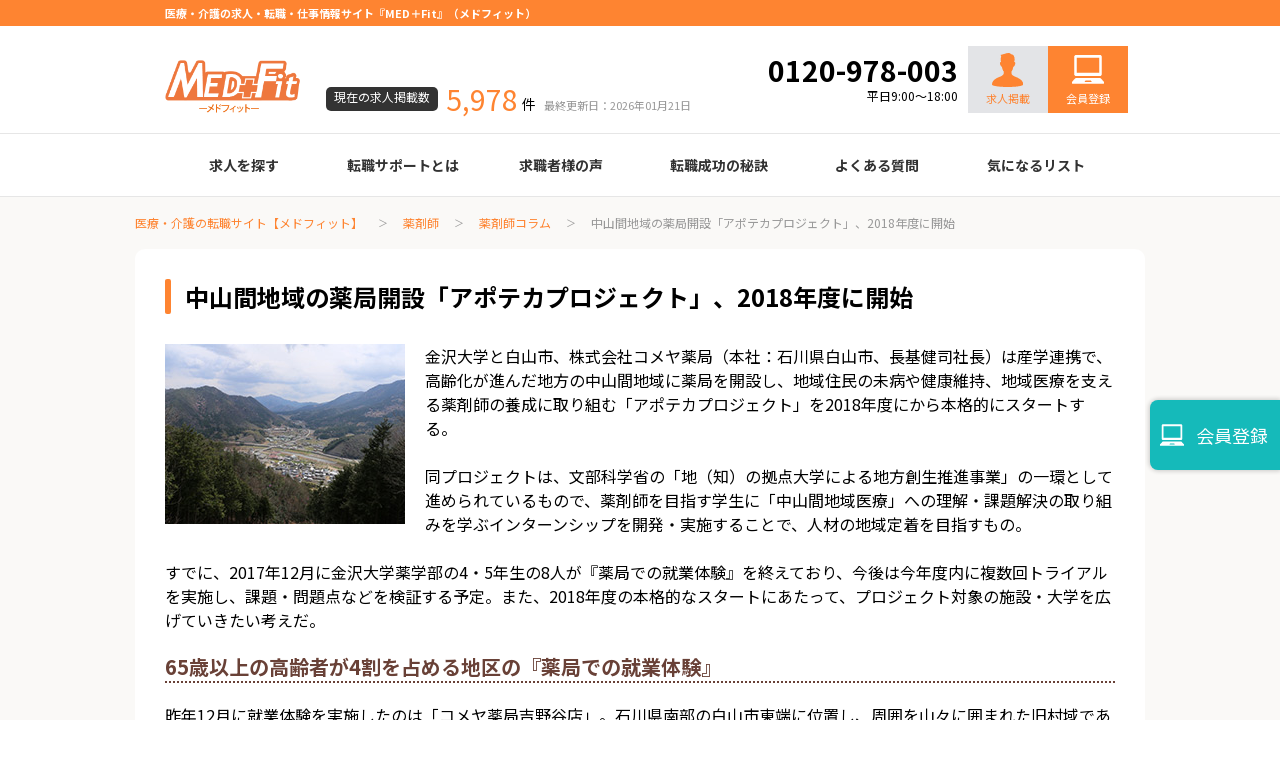

--- FILE ---
content_type: text/html; charset=UTF-8
request_url: https://medfit.co.jp/ph-job/column/20180124/
body_size: 8155
content:
<!DOCTYPE html>
<html lang="ja">
  <head>
    <meta charset="UTF-8">
    <meta http-equiv="X-UA-Compatible" content="IE=edge">
	<meta name="robots" content="noindex">  
    <meta property="og:title" content="【メドフィットコラム】中山間地域の薬局開設「アポテカプロジェクト」、2018年度に開始-メドフィット">
    <meta property="og:type" content="article">
    <meta property="og:url" content="https://medfit.co.jp/ph-job/column/20180124/">
    <meta property="og:image" content="https://medfit.co.jp/apple_touch_icon.png">
    <meta property="og:site_name" content="医療・介護の求人・転職・仕事情報サイト【メドフィット】">
    <meta property="og:description" content="医療・介護業界では最大級規模の求人数を誇るメドフィットだからこそ、あなたのご希望にピッタリマッチする求人が見つかります。面接対策から面接の同行、給与や条件面の交渉など、転職のプロが総合的にサポート致します。">
    <meta property="og:locale" content="ja_JP">
	<meta name="twitter:site" content="medfit_jimu" />
    <meta name="description" content="医療・介護業界では最大級規模の求人数を誇るメドフィットだからこそ、あなたのご希望にピッタリマッチする求人が見つかります。面接対策から面接の同行、給与や条件面の交渉など、転職のプロが総合的にサポート致します。">
    <meta name="viewport" content="width=device-width, initial-scale=1">
    <title>【メドフィットコラム】中山間地域の薬局開設「アポテカプロジェクト」、2018年度に開始-メドフィット</title>
    <link rel="canonical" href="https://medfit.co.jp/ph-job/column/20180124/">
    <link rel="prev" href="https://medfit.co.jp/">
    <link rel="next" href="https://medfit.co.jp/">
    <link rel="apple-touch-icon" href="https://medfit.co.jp/apple_touch_icon.png">
    <link rel="shortcut icon" href="https://medfit.co.jp/favicon.ico">
    <link rel="stylesheet" href="https://medfit.co.jp/assets/css/app.css?ver=2">
	<link rel="stylesheet" href="https://medfit.co.jp/assets/css/navi.css">
	<link rel="stylesheet" href="https://medfit.co.jp/assets/css/column.css">
	<link rel="preconnect" href="https://fonts.googleapis.com">
<link rel="preconnect" href="https://fonts.gstatic.com" crossorigin>
<link href="https://fonts.googleapis.com/css2?family=Noto+Sans+JP:wght@400;700&display=swap" rel="stylesheet">
<script src="https://cdn.jsdelivr.net/npm/lazyload@2.0.0-rc.2/lazyload.min.js" defer></script>
    <script src="https://medfit.co.jp/assets/js/bundle.js" defer></script>
<!-- Google Tag Manager -->
<script>(function(w,d,s,l,i){w[l]=w[l]||[];w[l].push({'gtm.start':
new Date().getTime(),event:'gtm.js'});var f=d.getElementsByTagName(s)[0],
j=d.createElement(s),dl=l!='dataLayer'?'&l='+l:'';j.async=true;j.src=
'https://www.googletagmanager.com/gtm.js?id='+i+dl;f.parentNode.insertBefore(j,f);
})(window,document,'script','dataLayer','GTM-5SBZ7PN4');</script>
<!-- End Google Tag Manager -->


<script type="application/ld+json">
 {
 "@context": "https://schema.org",
 "@type": "BreadcrumbList",
 "itemListElement": [{
 "@type": "ListItem",
 "position": 1,
 "name": "医療・介護の求人・転職・仕事情報サイト【メドフィット】",
 "item": "https://medfit.co.jp/"
 },{
 "@type": "ListItem",
 "position": 2,
 "name": "薬剤師",
 "item": "https://medfit.co.jp/ph-job/"
 }
,{
 "@type": "ListItem",
 "position": 3,
 "name": "薬剤師コラム",
 "item": "https://medfit.co.jp/ph-job/column/"
 },{
 "@type": "ListItem",
 "position": 4,
 "name": "中山間地域の薬局開設「アポテカプロジェクト」、2018年度に開始",
 "item": "https://medfit.co.jp/ph-job/column/20180124/"
 }
]
 }
</script>  </head>
  <body class="column">
<!-- Google Tag Manager (noscript) -->
<noscript><iframe src="https://www.googletagmanager.com/ns.html?id=GTM-5SBZ7PN4"
height="0" width="0" style="display:none;visibility:hidden"></iframe></noscript>
<!-- End Google Tag Manager (noscript) -->    <div class="l-root-container is-floating">
      <header class="l-header">
        <div class="l-header__top">
          <div class="l-header__container">
			 <h1 class="l-header__text">医療・介護の求人・転職・仕事情報サイト『MED＋Fit』（メドフィット）</h1>
            <span class="l-header__nav-item"><a href="https://medfit.co.jp/inquiry/">お問い合わせ</a></span>
          </div>
        </div>
        <div class="l-header__middle">
          <div class="l-header__container">
            <div class="l-header__logo"><a href="https://medfit.co.jp/"><img src="https://medfit.co.jp/assets/images/common/logo.png" alt="医療技術職専門 MED＋Fit"></a></div>
            <dl class="l-header__offers">
              <dt class="l-header__offers-title">現在の求人掲載数</dt>
              <dd class="l-header__offers-detail"><span class="l-header__offers-count">5,978</span><span class="l-header__offers-unit">件</span><span class="l-header__offers-date">最終更新日：2026年01月21日</span></dd>
            </dl>
			<div class="header_nav">
			<div class="header_tel"><span class="phonenumber">0120-978-003</span><br><span class="open">平日9:00～18:00</span></div><!-- /.header_tel -->
			<div class="header_require"><a href="/client/"><img src="/gishi-job/images/common/icon_recruit2.svg" alt="採用担当" loading="lazy"><br>求人掲載</a></div><!-- /.header_require -->
			<div class="header_regist"><a href="/regist/">
			会員登録</a></div><!-- /.header_require -->
			</div>
          </div>
        </div>
        <div class="l-header__bottom">
          <div class="l-header__container">
            <ul class="l-header__globalNav">
              <li class="l-header__globalNav-item"><a>求人を探す</a>
					<ul>
   <li><a href="https://medfit.co.jp/mt-job/">臨床検査技師</a></li>
   <li><a href="https://medfit.co.jp/rt-job/">診療放射線技師</a></li>
   <li><a href="https://medfit.co.jp/me-job/">臨床工学技士</a></li>
   <li><a href="https://medfit.co.jp/mo-job/">医療事務</a></li>
   <li><a href="https://medfit.co.jp/do-job/">調剤薬局事務</a></li>
   <li><a href="https://medfit.co.jp/pt-job/">理学療法士</a></li>
   <li><a href="https://medfit.co.jp/ot-job/">作業療法士</a></li>
   <li><a href="https://medfit.co.jp/st-job/">言語聴覚士</a></li>
   <li><a href="https://medfit.co.jp/fti-job/">機能訓練指導員</a></li>
   <li><a href="https://medfit.co.jp/ort-job/">視能訓練士</a></li>
   <li><a href="https://medfit.co.jp/ns-job/">看護師</a></li>
   <li><a href="https://medfit.co.jp/ph-job/">薬剤師</a></li>
					</ul>
				</li>
              <li class="l-header__globalNav-item"><a href="https://medfit.co.jp/support_info/">転職サポートとは</a></li>
              <li class="l-header__globalNav-item"><a>求職者様の声</a>
					<ul>
   <li><a href="https://medfit.co.jp/mt-job/voices/">臨床検査技師</a></li>
   <li><a href="https://medfit.co.jp/rt-job/voices/">診療放射線技師</a></li>
   <li><a href="https://medfit.co.jp/me-job/voices/">臨床工学技士</a></li>
   <li><a href="https://medfit.co.jp/mo-job/voices/">医療事務</a></li>
   <li><a href="https://medfit.co.jp/do-job/voices/">調剤薬局事務</a></li>
   <li><a href="https://medfit.co.jp/pt-job/voices/">理学療法士</a></li>
   <li><a href="https://medfit.co.jp/ot-job/voices/">作業療法士</a></li>
   <li><a href="https://medfit.co.jp/st-job/voices/">言語聴覚士</a></li>
   <li><a href="https://medfit.co.jp/fti-job/voices/">機能訓練指導員</a></li>
   <li><a href="https://medfit.co.jp/ort-job/voices/">視能訓練士</a></li>
   <li><a href="https://medfit.co.jp/ns-job/voices/">看護師</a></li>
   <li><a href="https://medfit.co.jp/ph-job/voices/">薬剤師</a></li>
					</ul>
              <li class="l-header__globalNav-item"><a>転職成功の秘訣</a>
					<ul class="success_guide">
   <li><a href="https://medfit.co.jp/resume_guide/">履歴書の書き方</a></li>
   <li><a href="https://medfit.co.jp/job_career/">職務経歴書の書き方</a></li>
   <li><a href="https://medfit.co.jp/interview_knowledge/">面接の心得</a></li>
   <li><a href="https://medfit.co.jp/interview_point/">面接のコツ</a></li>
   <li><a href="https://medfit.co.jp/knowledge/">転職の際に知っておきたいこと</a></li>
   <li><a href="https://medfit.co.jp/age_table/">年齢早見表</a></li>
   <li><a href="https://medfit.co.jp/useful_info/">給与</a></li>
					</ul>
				</li>
			  <li class="l-header__globalNav-item"><a href="https://medfit.co.jp/faq/">よくある質問</a></li>
              <!--li class="l-header__globalNav-item"><a href="#">最近見た求人<span class="l-header__globalNav-icon">1</span></a></li-->
              <li class="l-header__globalNav-item"><a href="https://medfit.co.jp/favorite/">気になるリスト</a></li>
            </ul>
          </div>
        </div>
      </header><div class="l-root-containerBg">        <div class="l-container">
          <nav class="c-breadcrumbs__container">
            <ol class="c-breadcrumbs">
              <li class="c-breadcrumbs__item"><a href="https://medfit.co.jp/">医療・介護の転職サイト【メドフィット】</a></li>
              <li class="c-breadcrumbs__item"><a href="https://medfit.co.jp/ph-job/">薬剤師</a></li>
              <li class="c-breadcrumbs__item"><a href="https://medfit.co.jp/ph-job/column/">薬剤師コラム</a></li>
              <li class="c-breadcrumbs__item"><span>中山間地域の薬局開設「アポテカプロジェクト」、2018年度に開始</span></li>
            </ol>
          </nav>          <div class="p-categoriesDetail__head column">
			<h2 class="c-title__lv2">中山間地域の薬局開設「アポテカプロジェクト」、2018年度に開始</h2>
            <div class="section clearfix">
<!-- 画像 -->
<p class="fLeft mr20"><img src="/column/images/2018/ph0124.jpg" /></p>
<div class="pr20 pl20">
<!-- 日付 -->
<p class="tRight">公開日：<br>最終更新日：</p>
<p>
金沢大学と白山市、株式会社コメヤ薬局（本社：石川県白山市、長基健司社長）は産学連携で、高齢化が進んだ地方の中山間地域に薬局を開設し、地域住民の未病や健康維持、地域医療を支える薬剤師の養成に取り組む<span class="point">「アポテカプロジェクト」を2018年度にから本格的にスタートする</span>。
<br /><br />

同プロジェクトは、文部科学省の「地（知）の拠点大学による地方創生推進事業」の一環として進められているもので、<span class="point">薬剤師を目指す学生に「中山間地域医療」への理解・課題解決の取り組みを学ぶインターンシップを開発・実施することで、人材の地域定着を目指す</span>もの。
<br /><br />

すでに、<span class="point">2017年12月に金沢大学薬学部の4・5年生の8人が『薬局での就業体験』</span>を終えており、今後は今年度内に複数回トライアルを実施し、課題・問題点などを検証する予定。また、2018年度の本格的なスタートにあたって、プロジェクト対象の施設・大学を広げていきたい考えだ。
</p>
<!-- 続きはこちら→ --><p class="tRight"></p></div>
</div>
<!-- 概要ここまで -->

<div class="section">
<h3>65歳以上の高齢者が4割を占める地区の『薬局での就業体験』</h3>
<p>
昨年12月に就業体験を実施したのは「コメヤ薬局吉野谷店」。石川県南部の白山市東端に位置し、<span class="point">周囲を山々に囲まれた旧村域である吉野谷地区に昨年10月に開設したばかりの薬局</span>だ。同地区は、<span class="point">65歳以上の高齢者が人口の約4割を占める超高齢化地区</span>だ。
<br /><br />

同店では、処方箋調剤への対応、一般用医薬品の販売のほか、薬局の周囲にスーパーなどが見当たらないため、食料品・日用品、健康食品、美容品などを取り揃え、地域住民のニーズに幅広く応えている。
<br /><br />

薬局での就業体験に参加した薬年生からは、「一般医薬品の説明だけではなく、OTC薬の上手な説明が必要と感じた」や「相手と話をする機会が圧倒的に多かった」、「生活全般に関する悩みへ対応する知識が必要になると感じた」などの感想が上がった。
</p>
</div>

<div class="section">
<h3>新たな「地域薬局・薬剤師のモデル」作り、薬学生の実務実習にも貢献</h3>
<p>
同プロジェクトを発案した玉井郁巳氏（金沢大学医薬保健研究域薬学系薬物動態学研究室教授）は、「（利用者側には）薬剤師は“お薬をもらうだけ”というイメージが定着してしまっている」と指摘。今回のプロジェクトでは、中山間地域で健康サポート機能を持った薬局を開設することによって、<span class="point">『薬剤師が活躍することで顔の見える存在になる』ことで新たな「地域薬局のモデルを作り」を目指す</span>。
<br /><br />

また、国全体でのセルフメディケーション推進によって、大学のカリキュラムでもセルフメディケーションが重視されている。崔吉道氏（金沢大学病院薬剤部長）は、「<span class="point">薬学生の実務実習では食事・健康に関する相談や健康食品・一般薬を活用したセルフメディケーションをしっかりと学べる施設がまだ限られている現状で、同プロジェクトによって補う</span>狙いもある」という。
<br /><br />

薬学生が早い段階から「地域が抱える課題」に直面することで、仕事へのやりがいを認識して、<span class="point">「進路や将来ビジョン」に地域貢献という選択肢をインプットする可能性も大きい</span>。
</p>
</div>

<div class="section">
<h3>地域住民の「生活状況の一元管理」で健康維持に貢献できる薬局作り</h3>
<p>
一方のコメヤ薬局は、<span class="point">石川県内にのみ23店舗を構えており、本来の「かかりつけ薬局」の機能を果たす薬局運営を目指すスタイル</span>だ。
<br /><br />

長基健人氏（同社常務取締役社長室長）は、「近隣クリニックなどの処方箋に対応しつつ、地域住民の一人ひとりの状態に合わせた医療用医薬品・一般薬から、健康食品、生活衛生用品までの使い方を幅広く提案し、<span class="point">薬剤師が「生活状況の一元管理」を行う</span>」という。
<br /><br />

さらに今後は、「薬剤師、栄養士などのスタッフの資質向上を図る中で、積極的な予防提案などで住民の健康維持に貢献できる薬局にしていきたい」としている。
</p>
</div>			<div style="color: #999; font-size: 1.2rem; margin-top: 10px; text-align: center;">公開日 ：2018.01.24　更新日 ：2021.10.06</div>
			<div class="c-button__container"><a class="c-button is-cyan" href="https://medfit.co.jp/ph-job/column/">コラム一覧を見る</a></div>
          </div>



          <div class="l-item-containerBg">
            <h2 class="c-title__lv2">薬剤師の新着求人情報</h2>
            <ul class="c-recruitSlide">
				              <li class="c-recruitSlide__item">
                <div class="c-recruitSlide__img"><img src="https://medfit.co.jp/assets/images/dummy/dummy_recruit.jpg" alt=""></div>
                <div class="c-recruitSlide__detail">
                  <p class="c-recruitSlide__text">《年間休日125日・託児所完備》大口駅より徒歩2分の総合病院</p>
                  <p class="c-recruitSlide__title">特定医療法人財団慈啓会　大口東総合病院</p>
                  <p class="c-recruitSlide__price"><i class="c-recruitSlide__icon"><img src="https://medfit.co.jp/assets/images/common/ic_price.png" alt=""></i>月給
265000円～</p>
                  <p class="c-recruitSlide__pref"><i class="c-recruitSlide__icon"><img src="https://medfit.co.jp/assets/images/common/ic_pref.png" alt=""></i>神奈川県横浜市</p>
				  <p class="c-recruitSlide__job"><i class="c-recruitSlide__icon"><img src="https://medfit.co.jp/assets/images/common/ic_job.png" alt=""></i>院内調剤業務全般/年間休日125日/木日祝/託児所完備/退職金完備</p>
				　<div class="c-recruit"><a class="c-button is-cyan" href="https://medfit.co.jp/ph-job/details/670236/">求人詳細を見る</a></div>
                  <!--button class="c-button is-grayCyan"><i class="c-button__icon"><img src="../assets/images/common/ic_star.png" alt=""></i><span>気になるリストに追加</span></button-->
				
                </div>
              </li>
        		              <li class="c-recruitSlide__item">
                <div class="c-recruitSlide__img"><img src="https://medfit.co.jp/assets/images/dummy/dummy_recruit.jpg" alt=""></div>
                <div class="c-recruitSlide__detail">
                  <p class="c-recruitSlide__text">《年収500万円可能・土日連休あり》宇都宮駅より車10分ほど･･･</p>
                  <p class="c-recruitSlide__title">求人名非公開　※詳細はお問い合わせ下さい</p>
                  <p class="c-recruitSlide__price"><i class="c-recruitSlide__icon"><img src="https://medfit.co.jp/assets/images/common/ic_price.png" alt=""></i>月給
285,000円〜3･･･</p>
                  <p class="c-recruitSlide__pref"><i class="c-recruitSlide__icon"><img src="https://medfit.co.jp/assets/images/common/ic_pref.png" alt=""></i>栃木県宇都宮市</p>
				  <p class="c-recruitSlide__job"><i class="c-recruitSlide__icon"><img src="https://medfit.co.jp/assets/images/common/ic_job.png" alt=""></i>精神科病院における薬剤師業務／調剤／在庫管理／服薬指導</p>
				　<div class="c-recruit"><a class="c-button is-cyan" href="https://medfit.co.jp/ph-job/details/1643220/">求人詳細を見る</a></div>
                  <!--button class="c-button is-grayCyan"><i class="c-button__icon"><img src="../assets/images/common/ic_star.png" alt=""></i><span>気になるリストに追加</span></button-->
				
                </div>
              </li>
        		              <li class="c-recruitSlide__item">
                <div class="c-recruitSlide__img"><img src="https://medfit.co.jp/assets/images/dummy/dummy_recruit.jpg" alt=""></div>
                <div class="c-recruitSlide__detail">
                  <p class="c-recruitSlide__text">《産休代替派遣求人・院内薬剤師業務》川崎市にある市立病院</p>
                  <p class="c-recruitSlide__title">求人名非公開　※詳細はお問い合わせ下さい</p>
                  <p class="c-recruitSlide__price"><i class="c-recruitSlide__icon"><img src="https://medfit.co.jp/assets/images/common/ic_price.png" alt=""></i>時給
2,700円～
※･･･</p>
                  <p class="c-recruitSlide__pref"><i class="c-recruitSlide__icon"><img src="https://medfit.co.jp/assets/images/common/ic_pref.png" alt=""></i>神奈川県川崎市</p>
				  <p class="c-recruitSlide__job"><i class="c-recruitSlide__icon"><img src="https://medfit.co.jp/assets/images/common/ic_job.png" alt=""></i>病院内での薬剤師業務／産休代替／日勤のみ</p>
				　<div class="c-recruit"><a class="c-button is-cyan" href="https://medfit.co.jp/ph-job/details/1642427/">求人詳細を見る</a></div>
                  <!--button class="c-button is-grayCyan"><i class="c-button__icon"><img src="../assets/images/common/ic_star.png" alt=""></i><span>気になるリストに追加</span></button-->
				
                </div>
              </li>
                    </ul>
<div class="c-button__container"><a class="c-button is-cyan" href="https://medfit.co.jp/ph-job/list/">求人一覧を見る</a></div>
          </div>	<!-- ご依頼はこちらから-->
        <div class="l-item-container">
          <div class="c-recruitBn">
            <div class="c-recruitBn__detail">
              <p class="c-recruitBn__title"><img src="https://medfit.co.jp/assets/images/common/text_recruit.png" alt=""></p>
              <p class="c-recruitBn__text"> 
				我々は「入職後の活躍」を見据えて、組織にフィットする方々をご紹介しています。<br />コメディカルのマッチングでは、10年以上の実績がございます。積み上げたノウハウを活かして、採用をサポートいたします。
              </p>
              <div class="c-recruitBn__button"><a class="c-button" href="https://medfit.co.jp/client/">求人依頼はこちら</a></div>
            </div>
          </div>
        </div>
        </div>
</div>      <div class="l-footer">
        <div class="l-footer__top">
          <div class="l-footer__container">
            <div class="l-footer__logo"><a href="https://medfit.co.jp/"><img src="https://medfit.co.jp/assets/images/common/logo_w.png" alt=""></a></div>
            <div class="l-footer__nav-container">
              <dl class="l-footer__nav">
                <dt class="l-footer__nav-title">求人を探す</dt>
                <dd class="l-footer__nav-item"><a href="https://medfit.co.jp/mt-job/">臨床検査技師</a></dd>
                <dd class="l-footer__nav-item"><a href="https://medfit.co.jp/rt-job/">診療放射線技師</a></dd>
                <dd class="l-footer__nav-item"><a href="https://medfit.co.jp/me-job/">臨床工学技士</a></dd>
                <dd class="l-footer__nav-item"><a href="https://medfit.co.jp/mo-job/">医療事務</a></dd>
				<dd class="l-footer__nav-item"><a href="https://medfit.co.jp/do-job/">調剤薬局事務</a></dd>
                <dd class="l-footer__nav-item"><a href="https://medfit.co.jp/pt-job/">理学療法士</a></dd>
                <dd class="l-footer__nav-item"><a href="https://medfit.co.jp/ot-job/">作業療法士</a></dd>
                <dd class="l-footer__nav-item"><a href="https://medfit.co.jp/st-job/">言語聴覚士</a></dd>
                <dd class="l-footer__nav-item"><a href="https://medfit.co.jp/fti-job/">機能訓練指導員</a></dd>
                <dd class="l-footer__nav-item"><a href="https://medfit.co.jp/ort-job/">視能訓練士</a></dd>
                <dd class="l-footer__nav-item"><a href="https://medfit.co.jp/ns-job/">看護師</a></dd>
                <dd class="l-footer__nav-item"><a href="https://medfit.co.jp/ph-job/">薬剤師</a></dd>
              </dl>
              <dl class="l-footer__nav">
                <dt class="l-footer__nav-title">求職者の声</dt>
                <dd class="l-footer__nav-item"><a href="https://medfit.co.jp/mt-job/voices/">臨床検査技師</a></dd>
                <dd class="l-footer__nav-item"><a href="https://medfit.co.jp/rt-job/voices/">診療放射線技師</a></dd>
                <dd class="l-footer__nav-item"><a href="https://medfit.co.jp/me-job/voices/">臨床工学技士</a></dd>
                <dd class="l-footer__nav-item"><a href="https://medfit.co.jp/mo-job/voices/">医療事務</a></dd>
				<dd class="l-footer__nav-item"><a href="https://medfit.co.jp/do-job/voices/">調剤薬局事務</a></dd>
                <dd class="l-footer__nav-item"><a href="https://medfit.co.jp/pt-job/voices/">理学療法士</a></dd>
                <dd class="l-footer__nav-item"><a href="https://medfit.co.jp/ot-job/voices/">作業療法士</a></dd>
                <dd class="l-footer__nav-item"><a href="https://medfit.co.jp/st-job/voices/">言語聴覚士</a></dd>
                <dd class="l-footer__nav-item"><a href="https://medfit.co.jp/fti-job/voices/">機能訓練指導員</a></dd>
                <dd class="l-footer__nav-item"><a href="https://medfit.co.jp/ort-job/voices/">視能訓練士</a></dd>
                <dd class="l-footer__nav-item"><a href="https://medfit.co.jp/ns-job/voices/">看護師</a></dd>
                <dd class="l-footer__nav-item"><a href="https://medfit.co.jp/ph-job/voices/">薬剤師</a></dd>
              </dl>
              <dl class="l-footer__nav">
                <dt class="l-footer__nav-title">転職成功の秘訣</dt>
                <dd class="l-footer__nav-item"><a href="https://medfit.co.jp/resume_guide/">履歴書の書き方</a></dd>
                <dd class="l-footer__nav-item"><a href="https://medfit.co.jp/job_career/">職務経歴書の書き方</a></dd>
                <dd class="l-footer__nav-item"><a href="https://medfit.co.jp/interview_knowledge/">面接の心得</a></dd>
                <dd class="l-footer__nav-item"><a href="https://medfit.co.jp/interview_point/">面接のコツ</a></dd>
                <dd class="l-footer__nav-item"><a href="https://medfit.co.jp/knowledge/">転職の際に知っておきたいこと</a></dd>
                <dd class="l-footer__nav-item"><a href="https://medfit.co.jp/age_table/">年齢早見表</a></dd>
                <dd class="l-footer__nav-item"><a href="https://medfit.co.jp/useful_info/">給与</a></dd>
              </dl>
              <dl class="l-footer__nav">
                <dt class="l-footer__nav-title">転職ガイド</dt>
                <dd class="l-footer__nav-item"><a href="https://medfit.co.jp/support_info/">転職サポートとは</a></dd>
                <dd class="l-footer__nav-item"><a href="https://medfit.co.jp/faq/">よくある質問</a></dd>
              </dl>
              <dl class="l-footer__nav">
                <dt class="l-footer__nav-title">会社情報</dt>
                <dd class="l-footer__nav-item"><a href="https://medfit.co.jp/company/">会社概要</a></dd>
                <dd class="l-footer__nav-item"><a href="https://medfit.co.jp/privacy/">プライバシーポリシー</a></dd>
                <dd class="l-footer__nav-item"><a href="https://medfit.co.jp/agreement/">利用規約</a></dd>
                <dd class="l-footer__nav-item"><a href="https://medfit.co.jp/inquiry/">お問い合わせ</a></dd>
                <dd class="l-footer__nav-item"><a href="https://medfit.co.jp/client/">採用ご担当者様</a></dd>
                <dd class="l-footer__nav-item"><a href="https://medfit.co.jp/contact/">お友達紹介キャンペーン</a></dd>
                <dd class="l-footer__nav-item"><a href="https://medfit.co.jp/sitemap/">サイトマップ</a></dd>
              </dl>
            </div>
          </div>
        </div>
		  <div class="l-footer__bottom">
<div class="l-footer__container"><small class="l-footer__copyright">© 2011-2026 medfit</small></div>
</div>
      </div>
																						<div id="footer">
<a href="https://medfit.co.jp/regist/" class="regist"><img src="https://medfit.co.jp/gishi-job/images/common/icon_regist.svg" /><div id="footer_banner">会員登録</div></a>
</div>
		  		  		  		  		  		  		  		  		  		  		  		  		  		  		      </div>
<!-- User Heat Tag -->

<script type="text/javascript">

(function(add, cla){window['UserHeatTag']=cla;window[cla]=window[cla]||function(){(window[cla].q=window[cla].q||[]).push(arguments)},window[cla].l=1*new Date();var ul=document.createElement('script');var tag = document.getElementsByTagName('script')[0];ul.async=1;ul.src=add;tag.parentNode.insertBefore(ul,tag);})('//uh.nakanohito.jp/uhj2/uh.js', '_uhtracker');_uhtracker({id:'uhPmvRtdWr'});

</script>

<!-- End User Heat Tag -->

<script type="application/ld+json">
 {
 "@context": "https://schema.org",
 "@type": "Article",
 "mainEntityOfPage": "https://medfit.co.jp/ph-job/column/20180124/",
 "headline": "中山間地域の薬局開設「アポテカプロジェクト」、2018年度に開始",
  "description": "金沢大学と白山市、株式会社コメヤ薬局は産学連携で、高齢化が進んだ地方の中山間地域に薬局を開設し、地域住民の未病や健康維持、地域医療を支える薬剤師の養成に取り組む「アポテカプロジェクト」を2018年度にから本格的にスタートする。",
 "image": [
 "https://medfit.co.jp//column/images/2018/ph0124.jpg"
 ],
 "datePublished": "$記事が最初に公開された日時[2018-01-23 13:09:11]$",
 "dateModified": "$記事が最後に変更された日時[2021-10-06 16:32:06]$"
 }
</script>
  </body>
</html>


--- FILE ---
content_type: text/css
request_url: https://medfit.co.jp/assets/css/column.css
body_size: 787
content:
.column {
    margin-bottom:50px;
}
.column p{
        font-size:16px;
    margin-bottom: 10px;
}
.column .article {
    margin:0 10px 20px 0;
}
.column .section {
    margin-top:20px;
}
.icon_circle {
    float:right;
    margin-right:10px;
    width: 21px;
    height: 24px;
    -webkit-border-radius: 50%;/* 50%でもOK */
    -moz-border-radius: 50%;
    border-radius: 50%;
    background-color: #fff;/* 円の色 */
    border:3px #694137 solid;
    padding-top:4px;
    padding-left:7px;
    color:#694137;
    font-size:14px;
    font-weight:bold;
}
.column h3 {
    border-bottom:2px #694137 dotted;
    font-size:20px;
    font-weight:bold;
    color:#694137;
    margin-bottom:20px;
}
.column section p {
    padding-bottom:10px;
}
.column p a {
    color:#333333;
    text-decoration:underline !important;
}
.c_link a:hover {
    color:#333333 !important;
    text-decoration:none;
}